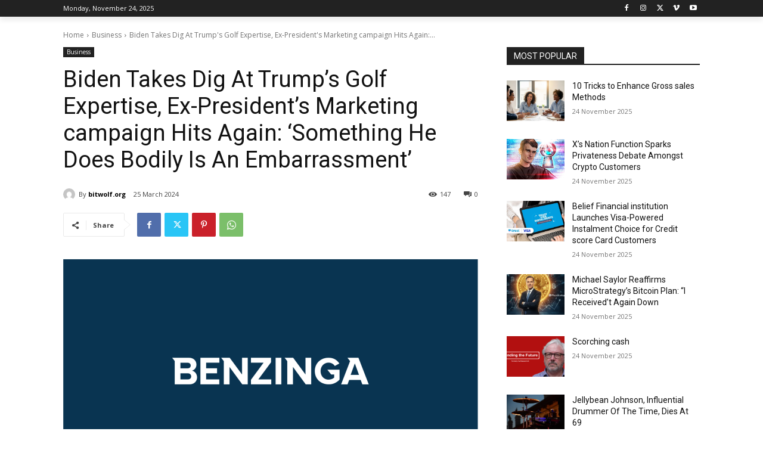

--- FILE ---
content_type: text/html; charset=utf-8
request_url: https://www.google.com/recaptcha/api2/aframe
body_size: 267
content:
<!DOCTYPE HTML><html><head><meta http-equiv="content-type" content="text/html; charset=UTF-8"></head><body><script nonce="Xa2WU1o77MAbcICQDYGueA">/** Anti-fraud and anti-abuse applications only. See google.com/recaptcha */ try{var clients={'sodar':'https://pagead2.googlesyndication.com/pagead/sodar?'};window.addEventListener("message",function(a){try{if(a.source===window.parent){var b=JSON.parse(a.data);var c=clients[b['id']];if(c){var d=document.createElement('img');d.src=c+b['params']+'&rc='+(localStorage.getItem("rc::a")?sessionStorage.getItem("rc::b"):"");window.document.body.appendChild(d);sessionStorage.setItem("rc::e",parseInt(sessionStorage.getItem("rc::e")||0)+1);localStorage.setItem("rc::h",'1768653574859');}}}catch(b){}});window.parent.postMessage("_grecaptcha_ready", "*");}catch(b){}</script></body></html>